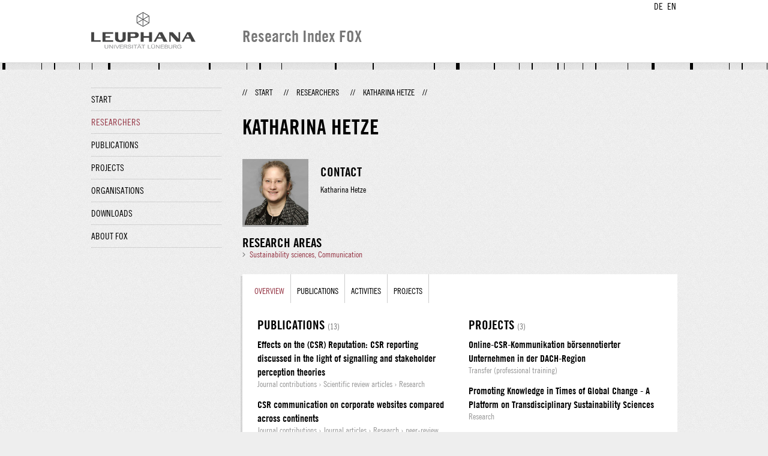

--- FILE ---
content_type: text/html;charset=UTF-8
request_url: http://fox.leuphana.de/portal/en/persons/katharina-hetze(bda703cf-c269-4526-8815-964c83b8615b).html
body_size: 3928
content:
<!DOCTYPE html PUBLIC "-//W3C//DTD XHTML 1.1//EN" "http://www.w3.org/TR/xhtml11/DTD/xhtml11.dtd"><html xmlns="http://www.w3.org/1999/xhtml" lang="en" xml:lang="en"><head>
			<meta http-equiv="Content-Type" content="text/html;charset=utf-8" />
			<title>Katharina Hetze - Leuphana Universität Lüneburg</title><link type="text/css" rel="stylesheet" href="/portal/resources/style/css/combined/portal.css?stamp=1767241903599" /><script type="text/javascript" src="/portal/dwr/engine.js?stamp=1767241903599"></script><script type="text/javascript" src="/portal/dwr/interface/PureFacade.js?stamp=1767241903599"></script><script type="text/javascript" src="/portal/resources/style/lib/prototype.js?stamp=1767241903599"></script><script type="text/javascript" src="/portal/resources/style/js/atira.js?stamp=1767241903599"></script><script type="text/javascript" src="/portal/resources/style/js/atira_chart.js?stamp=1767241903599"></script><script type="text/javascript" src="/portal/dwr/interface/GraphFacade.js?stamp=1767241903599"></script><link type="text/css" rel="stylesheet" href="/portal/resources/style/css/combined/portal.css?stamp=1767241903599" /><script type="text/javascript" src="/portal/resources/style/js/jquery-3.1.1.min.js?stamp=1767241903599"></script><script type="text/javascript" src="/portal/resources/style/js/jquery.jcarousel.js?stamp=1767241903599"></script><script type="text/javascript" src="/portal/resources/style/js/site.js?stamp=1767241903599"></script><!-- start: head --><!-- end: head --></head><body class="en_GB en_GB en webkit">
            <div id="top">
                <div id="header">
                    <div class="wrapper clearfix">
                        <div id="portal-language-switch">
                             <ul>
                                    <li><a class="portal_link locale locale_de_DE" href="http://fox.leuphana.de/portal/de/persons/katharina-hetze(bda703cf-c269-4526-8815-964c83b8615b).html" title="DE"><span>DE</span></a></li>
                                    <li><a class="portal_link locale locale_en_GB selected" href="http://fox.leuphana.de/portal/en/persons/katharina-hetze(bda703cf-c269-4526-8815-964c83b8615b).html" title="EN"><span>EN</span></a></li>
                            </ul>
                        </div><a class="portal_link logo" href="http://www.leuphana.de/en/research.html"><span>
                            <img src="/portal/resources/style/gfx/leuphana-logo.png" alt="Leuphana Universität Lüneburg" /></span></a>
                        <div id="header-content" class="pull-right">
                            <span class="title">Research Index FOX</span>
                        </div>
                    </div>
                </div>
                <div class="lines"></div>
            </div>
            <div id="container">
                <div class="wrapper">
                    <div class="clearfix">
                        <div class="sidebar pull-left">
                            <div id="secondary-menu">
                                <ul class="dotted-line">
                                    <li><a class="portal_link" href="http://fox.leuphana.de/portal/en/"><span>Start</span></a></li>
                                    <li class="selected"><a class="portal_link" href="http://fox.leuphana.de/portal/en/persons/index.html"><span>Researchers</span></a>
                                    </li>
                                    <li><a class="portal_link" href="http://fox.leuphana.de/portal/en/publications/index.html"><span>Publications</span></a>
                                    </li>
                                    <li><a class="portal_link" href="http://fox.leuphana.de/portal/en/projects/index.html"><span>Projects</span></a>
                                    </li>
                                    <li><a class="portal_link" href="http://fox.leuphana.de/portal/en/organisations/index.html"><span>Organisations</span></a></li>
                                    <li><a class="portal_link" href="http://fox.leuphana.de/portal/en/statistics.html"><span>Downloads</span></a></li>
                                    <li><a class="portal_link" href="http://fox.leuphana.de/portal/en/about.html"><span>About FOX</span></a></li>
                                </ul>
                            </div>
                        </div>
                        <div id="content" class="full-width">
                            <ol class="breadcrumb">
                               <li class="separator">//</li>
                               <li><a class="portal_link" href="http://fox.leuphana.de/portal/en/"><span>Start</span></a></li>
                               <li class="separator">//</li>
            <li><a class="portal_link" href="http://fox.leuphana.de/portal/en/persons/index.html"><span>Researchers</span></a></li>
            <li class="separator">//</li>
            <li class="selected">Katharina Hetze</li>
                               <li class="separator">//</li>
                            </ol>
                            <div id="main">
			<div class="view person_view">
				<div class="view_title"><div class="rendering rendering_person rendering_leuphanapersonnamelegaltitlerendererportal rendering_person_leuphanapersonnamelegaltitlerendererportal"><h2 class="title"><span class="person">Katharina Hetze</span></h2></div>
				</div>
				<div class="view_container">
                    <div class="clearfix">
                        <div class="view_content">
                            <div class="person_vcard">
                                <div class="person_photo">
                                            <img src="http://fox.leuphana.de/portal/files/3737324/Hetze_Katharina_795_3618_WEB.jpg" alt="Katharina Hetze" />
                                </div>
                                <div class="person_information">
                                            <h2>Contact</h2><div class="rendering rendering_person rendering_leuphanapersondisplaynamerendererportal rendering_person_leuphanapersondisplaynamerendererportal"><p>Katharina Hetze</p></div>
                                </div>
                            </div><div class="rendering rendering_keywordable rendering_keywordsextensionportal rendering_keywordable_keywordsextensionportal"><ul class="relations keywords"><h3 class="subheader">Research areas</h3><li><strong><a href="http://fox.leuphana.de/portal/en/persons/browse.html?uri=/dk/atira/pure/core/keywords/56033141X" class="link"><span>Sustainability sciences, Communication</span></a></strong></li></ul></div>
                        </div>
                        <div class="view_sidebar">
                        </div>
                    </div>
                <div class="box" style="margin-top: 20px;">
		<ul class="tabs">
			<li class="selected"><a class="portal_link" href="http://fox.leuphana.de/portal/en/persons/katharina-hetze(bda703cf-c269-4526-8815-964c83b8615b).html"><span>Overview</span></a>
			</li>
				<li><a class="portal_link" href="http://fox.leuphana.de/portal/en/persons/katharina-hetze(bda703cf-c269-4526-8815-964c83b8615b)/publications.html"><span>
					Publications
					</span></a>
				</li>
				<li><a class="portal_link" href="http://fox.leuphana.de/portal/en/persons/katharina-hetze(bda703cf-c269-4526-8815-964c83b8615b)/activities.html"><span>
					Activities
					</span></a>
				</li>
				<li><a class="portal_link" href="http://fox.leuphana.de/portal/en/persons/katharina-hetze(bda703cf-c269-4526-8815-964c83b8615b)/projects.html"><span>
					Projects
					</span></a>
				</li>
		</ul>
                    <div class="tab_inner"><div class="portal_columns "><div class="portal_columns"><div class="portal_columns_column portal_columns_column_1" style="width: 50%;"><div style="padding-right: 15px;">
    <div class="related_content_box">
            <h2>Publications <a class="portal_link" href="http://fox.leuphana.de/portal/en/persons/katharina-hetze(bda703cf-c269-4526-8815-964c83b8615b)/publications.html"><span><small class="dimmed">(13)</small></span></a></h2>
        <div class="related_content_box"><div class="rendering rendering_researchoutput  rendering_researchoutput_compact rendering_researchoutput rendering_compact rendering_researchoutput_compact"><h2 class="title"><a rel="ContributionToJournal" href="http://fox.leuphana.de/portal/en/publications/effects-on-the-csr-reputation(828ef250-a6ef-433a-8c6e-1b3ff7f52c45).html" class="link"><span>Effects on the (CSR) Reputation: CSR reporting discussed in the light of signalling and stakeholder perception theories</span></a></h2><p class="type"><span class="type_family">Research output<span class="type_family_sep">: </span></span><span class="type_classification_parent">Journal contributions<span class="type_parent_sep"> › </span></span><span class="type_classification">Scientific review articles</span><span class="type_classification"><span class="type_parent_sep"> › </span>Research</span></p></div><div class="rendering rendering_researchoutput  rendering_researchoutput_compact rendering_researchoutput rendering_compact rendering_researchoutput_compact"><h2 class="title"><a rel="ContributionToJournal" href="http://fox.leuphana.de/portal/en/publications/csr-communication-on-corporate-websites-compared-across-continents(1bcb7d05-3a27-4ae9-bec7-a3096e519805).html" class="link"><span>CSR communication on corporate websites compared across continents</span></a></h2><p class="type"><span class="type_family">Research output<span class="type_family_sep">: </span></span><span class="type_classification_parent">Journal contributions<span class="type_parent_sep"> › </span></span><span class="type_classification">Journal articles</span><span class="type_classification"><span class="type_parent_sep"> › </span>Research</span><span class="type_classification"><span class="type_parent_sep"> › </span>peer-review</span></p></div><div class="rendering rendering_researchoutput  rendering_researchoutput_compact rendering_researchoutput rendering_compact rendering_researchoutput_compact"><h2 class="title"><a rel="ContributionToBookAnthology" href="http://fox.leuphana.de/portal/en/publications/online-csr-communication-by-listed-companies-a-factor-for-enthusiasm-or-disappointment(fa335a01-972c-4d4c-82bf-904b522b45b8).html" class="link"><span>Online CSR communication by listed companies: a factor for enthusiasm or disappointment?</span></a></h2><p class="type"><span class="type_family">Research output<span class="type_family_sep">: </span></span><span class="type_classification_parent">Contributions to collected editions/works<span class="type_parent_sep"> › </span></span><span class="type_classification">Published abstract in conference proceedings</span><span class="type_classification"><span class="type_parent_sep"> › </span>Research</span><span class="type_classification"><span class="type_parent_sep"> › </span>peer-review</span></p></div>
            <p class="readmore"><a class="portal_link" href="http://fox.leuphana.de/portal/en/persons/katharina-hetze(bda703cf-c269-4526-8815-964c83b8615b)/publications.html"><span>View all »</span></a>
            </p>
         </div>

    </div>
    <div class="related_content_box">
            <h2>Activities <a class="portal_link" href="http://fox.leuphana.de/portal/en/persons/katharina-hetze(bda703cf-c269-4526-8815-964c83b8615b)/activities.html"><span><small class="dimmed">(4)</small></span></a></h2>
        <div class="related_content_box"><div class="rendering rendering_activity  rendering_activity_compact rendering_activity rendering_compact rendering_activity_compact"><h2 class="title"><a rel="Talk" href="http://fox.leuphana.de/portal/en/activities/online-csr-communication-in-germanspeaking-countries-dachregion(cca2323c-01dd-408a-8a76-c873e2e10b96).html" class="link"><span>Online CSR communication in German-speaking countries ('DACH-region')</span></a></h2><p class="type"><span class="type_family">Activity<span class="type_family_sep">: </span></span><span class="type_classification_parent">Talk or presentation<span class="type_parent_sep"> › </span></span><span class="type_classification">Presentations (poster etc.)</span><span class="type_classification"><span class="type_parent_sep"> › </span>Research</span></p></div><div class="rendering rendering_activity  rendering_activity_compact rendering_activity rendering_compact rendering_activity_compact"><h2 class="title"><a rel="Attendance" href="http://fox.leuphana.de/portal/en/activities/conference-of-the-environmental-and-sustainability-management-accounting-network--eman-2016(f892c235-459e-4315-ae86-fbb65ec8dddd).html" class="link"><span>20th EMAN Conference 2016</span></a></h2><p class="type"><span class="type_family">Activity<span class="type_family_sep">: </span></span><span class="type_classification_parent">Participating in or organising an academic or articstic event<span class="type_parent_sep"> › </span></span><span class="type_classification">Conferences</span><span class="type_classification"><span class="type_parent_sep"> › </span>Research</span></p></div><div class="rendering rendering_activity  rendering_activity_compact rendering_activity rendering_compact rendering_activity_compact"><h2 class="title"><a rel="Attendance" href="http://fox.leuphana.de/portal/en/activities/7th-international-conference-on-corporate-sustainability-and-responsibility(4d5d90d6-ac79-48bd-86aa-167471ee3f7f).html" class="link"><span>7th International Conference on Corporate Sustainability and Responsibility</span></a></h2><p class="type"><span class="type_family">Activity<span class="type_family_sep">: </span></span><span class="type_classification_parent">Participating in or organising an academic or articstic event<span class="type_parent_sep"> › </span></span><span class="type_classification">Conferences</span><span class="type_classification"><span class="type_parent_sep"> › </span>Research</span></p></div>
            <p class="readmore"><a class="portal_link" href="http://fox.leuphana.de/portal/en/persons/katharina-hetze(bda703cf-c269-4526-8815-964c83b8615b)/activities.html"><span>View all »</span></a>
            </p>
         </div>

    </div></div></div><div class="portal_columns_column portal_columns_column_2" style="width: 49%;"><div style="padding-left: 15px;padding-right: 1px;">
    <div class="related_content_box">
            <h2>Projects <a class="portal_link" href="http://fox.leuphana.de/portal/en/persons/katharina-hetze(bda703cf-c269-4526-8815-964c83b8615b)/projects.html"><span><small class="dimmed">(3)</small></span></a></h2>
        <div class="related_content_box"><div class="rendering rendering_upmproject rendering_compact rendering_upmproject_compact"><h2 class="title"><a rel="UPMProject" href="http://fox.leuphana.de/portal/en/projects/onlinecsrkommunikation-boersennotierter-unternehmen-in-der-dachregion(6bd51b1e-5505-4a98-8a04-abd5aedd394f).html" class="link"><span>Online-CSR-Kommunikation börsennotierter Unternehmen in der DACH-Region</span></a></h2><p class="type"><span class="type_family">Project<span class="type_family_sep">: </span></span><span class="type_classification">Transfer (professional training)</span></p></div><div class="rendering rendering_upmproject rendering_compact rendering_upmproject_compact"><h2 class="title"><a rel="UPMProject" href="http://fox.leuphana.de/portal/en/projects/plattform-grunes-wissen--wissen-schaffen-im-global-change(683f7132-edce-4cf7-9e2b-003512342d49).html" class="link"><span>Promoting Knowledge in Times of Global Change - A Platform on Transdisciplinary Sustainability Sciences</span></a></h2><p class="type"><span class="type_family">Project<span class="type_family_sep">: </span></span><span class="type_classification">Research</span></p></div><div class="rendering rendering_upmproject rendering_compact rendering_upmproject_compact"><h2 class="title"><a rel="UPMProject" href="http://fox.leuphana.de/portal/en/projects/unternehmerische-nachhaltigkeitsberichterstattung-eine-vergleichende-untersuchung-am-beispiel-ausgewahlter-europaischer-grossunternehmen(d57c38d0-4dae-4a56-be1b-317e46e500eb).html" class="link"><span>Unternehmerische Nachhaltigkeitsberichterstattung. Eine vergleichende Untersuchung am Beispiel ausgewählter europäischer Großunternehmen.</span></a></h2><p class="type"><span class="type_family">Project<span class="type_family_sep">: </span></span><span class="type_classification">Dissertation project</span></p></div>
            <p class="readmore"><a class="portal_link" href="http://fox.leuphana.de/portal/en/persons/katharina-hetze(bda703cf-c269-4526-8815-964c83b8615b)/projects.html"><span>View all »</span></a>
            </p>
         </div>

    </div></div></div><div class="portal_columns_clear_end"></div></div></div>
                    </div>
                </div>
				</div>
			</div>
                            </div>
                        </div>
                    </div>
                    <div id="footer"><div id="footer" style="width:100%"><div id="footer_left" style=" width:500px;  float:left">Research index and Repository of Leuphana University Luneburg<br>Maintained by the Research Service Team (Head: Dipl.-Oec. Anke Zerm)<br><a href="http://fox.leuphana.de/portal/en/about.html">Notes for users | <a href="http://www.leuphana.de/en/site-notice-leuphana.html" target="_blank" class="external-link-new-window">Legal Statement Leuphana University</a><p></div><div id="footer_right" style="position:absolute; width:200px; right:0px"><div style="text-align:right">Feedback: <a title="pure@leuphana.de" href="mailto:pure@leuphana.de">pure@leuphana.de</a><br>Leuphana users: <a class="login" href="http://pure.leuphana.de/admin/workspace.xhtml" target="_blank" class="external-link-new-window">Log in to Pure</a></p></div></div></div>
                    </div>
                </div>
            </div>
<script type="text/javascript">(function(i,s,o,g,r,a,m){i['GoogleAnalyticsObject']=r;i[r]=i[r]||function(){(i[r].q=i[r].q||[]).push(arguments)},i[r].l=1*new Date();a=s.createElement(o),m=s.getElementsByTagName(o)[0];a.async=1;a.src=g;m.parentNode.insertBefore(a,m)})(window,document,'script','//www.google-analytics.com/analytics.js','ga');ga('create', 'UA-XXXXXX-X', { 'cookieDomain': document.location.hostname });ga('require', 'displayfeatures');ga('set', 'anonymizeIp', true);ga('set', 'anonymizeIp', true);ga('send', 'pageview');</script>
</body></html>